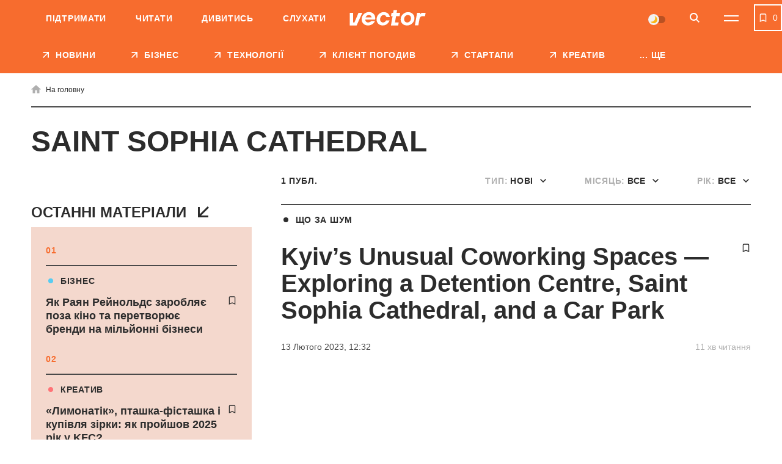

--- FILE ---
content_type: text/html; charset=UTF-8
request_url: https://vctr.media/ua/tag/saint-sophia-cathedral/
body_size: 19830
content:

<!DOCTYPE html>
<html lang="uk">
<head>
	<meta charset="UTF-8">
	<meta name="viewport" content="width=device-width, initial-scale=1.0, minimum-scale=1.0, maximum-scale=1.0, user-scalable=0">
	<link rel="icon" type="image/ico" href="https://vctr.media/wp-content/themes/vctr-two/img/favicon.ico">

            <!-- Google Tag Manager -->
        <script>(function(w,d,s,l,i){w[l]=w[l]||[];w[l].push({'gtm.start':
        new Date().getTime(),event:'gtm.js'});var f=d.getElementsByTagName(s)[0],
        j=d.createElement(s),dl=l!='dataLayer'?'&l='+l:'';j.async=true;j.src=
        'https://www.googletagmanager.com/gtm.js?id='+i+dl;f.parentNode.insertBefore(j,f);
        })(window,document,'script','dataLayer','GTM-NLGB8M9');</script>
        <!-- End Google Tag Manager -->
    
    <link rel="preload" href="https://vctr.media/wp-content/themes/vctr-two/fonts/Gramatika/Gramatika-Regular.ttf" as="font" type="font/ttf" crossorigin="anonymous">
    <link rel="preload" href="https://vctr.media/wp-content/themes/vctr-two/fonts/TTFirsNeue/TTFirsNeue-DemiBold.ttf" as="font" type="font/ttf" crossorigin="anonymous">
    <link rel="preload" href="https://vctr.media/wp-content/themes/vctr-two/fonts/TTFirsNeue/TTFirsNeue-Bold.ttf" as="font" type="font/ttf" crossorigin="anonymous">

    <meta name='robots' content='index, follow, max-image-preview:large, max-snippet:-1, max-video-preview:-1' />

	<!-- This site is optimized with the Yoast SEO plugin v23.5 - https://yoast.com/wordpress/plugins/seo/ -->
	<title>Saint Sophia Cathedral - новини та матеріли про Saint Sophia Cathedral | Vector</title>
	<meta name="description" content="Всі новини і матеріали по темі Saint Sophia Cathedral ➤ Ненудне медіа про бізнес та технології Vector" />
	<link rel="canonical" href="https://vctr.media/ua/tag/saint-sophia-cathedral/" />
	<meta property="og:type" content="article" />
	<meta property="og:title" content="Saint Sophia Cathedral - новини та матеріли про Saint Sophia Cathedral" />
	<meta property="og:description" content="Всі новини і матеріали по темі Saint Sophia Cathedral ➤ Ненудне медіа про бізнес та технології Vector" />
	<meta property="og:url" content="https://vctr.media/ua/tag/saint-sophia-cathedral/" />
	<meta property="og:site_name" content="Vector" />
	<meta property="og:image" content="https://vctr.media/wp-content/uploads/2021/08/logo-orange.jpg" />
	<meta property="og:image:width" content="1280" />
	<meta property="og:image:height" content="790" />
	<meta property="og:image:type" content="image/jpeg" />
	<meta name="twitter:card" content="summary_large_image" />
	<!-- / Yoast SEO plugin. -->


<link rel='dns-prefetch' href='//cdnjs.cloudflare.com' />
<link rel="alternate" type="application/rss+xml" title="Vector &raquo; стрічка" href="https://vctr.media/ua/feed/" />
<link rel="alternate" type="application/rss+xml" title="Vector &raquo; Saint Sophia Cathedral Канал теґу" href="https://vctr.media/ua/tag/saint-sophia-cathedral/feed/" />
<script type="text/javascript">
/* <![CDATA[ */
window._wpemojiSettings = {"baseUrl":"https:\/\/s.w.org\/images\/core\/emoji\/14.0.0\/72x72\/","ext":".png","svgUrl":"https:\/\/s.w.org\/images\/core\/emoji\/14.0.0\/svg\/","svgExt":".svg","source":{"concatemoji":"https:\/\/vctr.media\/wp-includes\/js\/wp-emoji-release.min.js?ver=6.4.7"}};
/*! This file is auto-generated */
!function(i,n){var o,s,e;function c(e){try{var t={supportTests:e,timestamp:(new Date).valueOf()};sessionStorage.setItem(o,JSON.stringify(t))}catch(e){}}function p(e,t,n){e.clearRect(0,0,e.canvas.width,e.canvas.height),e.fillText(t,0,0);var t=new Uint32Array(e.getImageData(0,0,e.canvas.width,e.canvas.height).data),r=(e.clearRect(0,0,e.canvas.width,e.canvas.height),e.fillText(n,0,0),new Uint32Array(e.getImageData(0,0,e.canvas.width,e.canvas.height).data));return t.every(function(e,t){return e===r[t]})}function u(e,t,n){switch(t){case"flag":return n(e,"\ud83c\udff3\ufe0f\u200d\u26a7\ufe0f","\ud83c\udff3\ufe0f\u200b\u26a7\ufe0f")?!1:!n(e,"\ud83c\uddfa\ud83c\uddf3","\ud83c\uddfa\u200b\ud83c\uddf3")&&!n(e,"\ud83c\udff4\udb40\udc67\udb40\udc62\udb40\udc65\udb40\udc6e\udb40\udc67\udb40\udc7f","\ud83c\udff4\u200b\udb40\udc67\u200b\udb40\udc62\u200b\udb40\udc65\u200b\udb40\udc6e\u200b\udb40\udc67\u200b\udb40\udc7f");case"emoji":return!n(e,"\ud83e\udef1\ud83c\udffb\u200d\ud83e\udef2\ud83c\udfff","\ud83e\udef1\ud83c\udffb\u200b\ud83e\udef2\ud83c\udfff")}return!1}function f(e,t,n){var r="undefined"!=typeof WorkerGlobalScope&&self instanceof WorkerGlobalScope?new OffscreenCanvas(300,150):i.createElement("canvas"),a=r.getContext("2d",{willReadFrequently:!0}),o=(a.textBaseline="top",a.font="600 32px Arial",{});return e.forEach(function(e){o[e]=t(a,e,n)}),o}function t(e){var t=i.createElement("script");t.src=e,t.defer=!0,i.head.appendChild(t)}"undefined"!=typeof Promise&&(o="wpEmojiSettingsSupports",s=["flag","emoji"],n.supports={everything:!0,everythingExceptFlag:!0},e=new Promise(function(e){i.addEventListener("DOMContentLoaded",e,{once:!0})}),new Promise(function(t){var n=function(){try{var e=JSON.parse(sessionStorage.getItem(o));if("object"==typeof e&&"number"==typeof e.timestamp&&(new Date).valueOf()<e.timestamp+604800&&"object"==typeof e.supportTests)return e.supportTests}catch(e){}return null}();if(!n){if("undefined"!=typeof Worker&&"undefined"!=typeof OffscreenCanvas&&"undefined"!=typeof URL&&URL.createObjectURL&&"undefined"!=typeof Blob)try{var e="postMessage("+f.toString()+"("+[JSON.stringify(s),u.toString(),p.toString()].join(",")+"));",r=new Blob([e],{type:"text/javascript"}),a=new Worker(URL.createObjectURL(r),{name:"wpTestEmojiSupports"});return void(a.onmessage=function(e){c(n=e.data),a.terminate(),t(n)})}catch(e){}c(n=f(s,u,p))}t(n)}).then(function(e){for(var t in e)n.supports[t]=e[t],n.supports.everything=n.supports.everything&&n.supports[t],"flag"!==t&&(n.supports.everythingExceptFlag=n.supports.everythingExceptFlag&&n.supports[t]);n.supports.everythingExceptFlag=n.supports.everythingExceptFlag&&!n.supports.flag,n.DOMReady=!1,n.readyCallback=function(){n.DOMReady=!0}}).then(function(){return e}).then(function(){var e;n.supports.everything||(n.readyCallback(),(e=n.source||{}).concatemoji?t(e.concatemoji):e.wpemoji&&e.twemoji&&(t(e.twemoji),t(e.wpemoji)))}))}((window,document),window._wpemojiSettings);
/* ]]> */
</script>
<style id='wp-emoji-styles-inline-css' type='text/css'>

	img.wp-smiley, img.emoji {
		display: inline !important;
		border: none !important;
		box-shadow: none !important;
		height: 1em !important;
		width: 1em !important;
		margin: 0 0.07em !important;
		vertical-align: -0.1em !important;
		background: none !important;
		padding: 0 !important;
	}
</style>
<style id='classic-theme-styles-inline-css' type='text/css'>
/*! This file is auto-generated */
.wp-block-button__link{color:#fff;background-color:#32373c;border-radius:9999px;box-shadow:none;text-decoration:none;padding:calc(.667em + 2px) calc(1.333em + 2px);font-size:1.125em}.wp-block-file__button{background:#32373c;color:#fff;text-decoration:none}
</style>
<style id='global-styles-inline-css' type='text/css'>
body{--wp--preset--color--black: #000000;--wp--preset--color--cyan-bluish-gray: #abb8c3;--wp--preset--color--white: #ffffff;--wp--preset--color--pale-pink: #f78da7;--wp--preset--color--vivid-red: #cf2e2e;--wp--preset--color--luminous-vivid-orange: #ff6900;--wp--preset--color--luminous-vivid-amber: #fcb900;--wp--preset--color--light-green-cyan: #7bdcb5;--wp--preset--color--vivid-green-cyan: #00d084;--wp--preset--color--pale-cyan-blue: #8ed1fc;--wp--preset--color--vivid-cyan-blue: #0693e3;--wp--preset--color--vivid-purple: #9b51e0;--wp--preset--gradient--vivid-cyan-blue-to-vivid-purple: linear-gradient(135deg,rgba(6,147,227,1) 0%,rgb(155,81,224) 100%);--wp--preset--gradient--light-green-cyan-to-vivid-green-cyan: linear-gradient(135deg,rgb(122,220,180) 0%,rgb(0,208,130) 100%);--wp--preset--gradient--luminous-vivid-amber-to-luminous-vivid-orange: linear-gradient(135deg,rgba(252,185,0,1) 0%,rgba(255,105,0,1) 100%);--wp--preset--gradient--luminous-vivid-orange-to-vivid-red: linear-gradient(135deg,rgba(255,105,0,1) 0%,rgb(207,46,46) 100%);--wp--preset--gradient--very-light-gray-to-cyan-bluish-gray: linear-gradient(135deg,rgb(238,238,238) 0%,rgb(169,184,195) 100%);--wp--preset--gradient--cool-to-warm-spectrum: linear-gradient(135deg,rgb(74,234,220) 0%,rgb(151,120,209) 20%,rgb(207,42,186) 40%,rgb(238,44,130) 60%,rgb(251,105,98) 80%,rgb(254,248,76) 100%);--wp--preset--gradient--blush-light-purple: linear-gradient(135deg,rgb(255,206,236) 0%,rgb(152,150,240) 100%);--wp--preset--gradient--blush-bordeaux: linear-gradient(135deg,rgb(254,205,165) 0%,rgb(254,45,45) 50%,rgb(107,0,62) 100%);--wp--preset--gradient--luminous-dusk: linear-gradient(135deg,rgb(255,203,112) 0%,rgb(199,81,192) 50%,rgb(65,88,208) 100%);--wp--preset--gradient--pale-ocean: linear-gradient(135deg,rgb(255,245,203) 0%,rgb(182,227,212) 50%,rgb(51,167,181) 100%);--wp--preset--gradient--electric-grass: linear-gradient(135deg,rgb(202,248,128) 0%,rgb(113,206,126) 100%);--wp--preset--gradient--midnight: linear-gradient(135deg,rgb(2,3,129) 0%,rgb(40,116,252) 100%);--wp--preset--font-size--small: 13px;--wp--preset--font-size--medium: 20px;--wp--preset--font-size--large: 36px;--wp--preset--font-size--x-large: 42px;--wp--preset--spacing--20: 0.44rem;--wp--preset--spacing--30: 0.67rem;--wp--preset--spacing--40: 1rem;--wp--preset--spacing--50: 1.5rem;--wp--preset--spacing--60: 2.25rem;--wp--preset--spacing--70: 3.38rem;--wp--preset--spacing--80: 5.06rem;--wp--preset--shadow--natural: 6px 6px 9px rgba(0, 0, 0, 0.2);--wp--preset--shadow--deep: 12px 12px 50px rgba(0, 0, 0, 0.4);--wp--preset--shadow--sharp: 6px 6px 0px rgba(0, 0, 0, 0.2);--wp--preset--shadow--outlined: 6px 6px 0px -3px rgba(255, 255, 255, 1), 6px 6px rgba(0, 0, 0, 1);--wp--preset--shadow--crisp: 6px 6px 0px rgba(0, 0, 0, 1);}:where(.is-layout-flex){gap: 0.5em;}:where(.is-layout-grid){gap: 0.5em;}body .is-layout-flow > .alignleft{float: left;margin-inline-start: 0;margin-inline-end: 2em;}body .is-layout-flow > .alignright{float: right;margin-inline-start: 2em;margin-inline-end: 0;}body .is-layout-flow > .aligncenter{margin-left: auto !important;margin-right: auto !important;}body .is-layout-constrained > .alignleft{float: left;margin-inline-start: 0;margin-inline-end: 2em;}body .is-layout-constrained > .alignright{float: right;margin-inline-start: 2em;margin-inline-end: 0;}body .is-layout-constrained > .aligncenter{margin-left: auto !important;margin-right: auto !important;}body .is-layout-constrained > :where(:not(.alignleft):not(.alignright):not(.alignfull)){max-width: var(--wp--style--global--content-size);margin-left: auto !important;margin-right: auto !important;}body .is-layout-constrained > .alignwide{max-width: var(--wp--style--global--wide-size);}body .is-layout-flex{display: flex;}body .is-layout-flex{flex-wrap: wrap;align-items: center;}body .is-layout-flex > *{margin: 0;}body .is-layout-grid{display: grid;}body .is-layout-grid > *{margin: 0;}:where(.wp-block-columns.is-layout-flex){gap: 2em;}:where(.wp-block-columns.is-layout-grid){gap: 2em;}:where(.wp-block-post-template.is-layout-flex){gap: 1.25em;}:where(.wp-block-post-template.is-layout-grid){gap: 1.25em;}.has-black-color{color: var(--wp--preset--color--black) !important;}.has-cyan-bluish-gray-color{color: var(--wp--preset--color--cyan-bluish-gray) !important;}.has-white-color{color: var(--wp--preset--color--white) !important;}.has-pale-pink-color{color: var(--wp--preset--color--pale-pink) !important;}.has-vivid-red-color{color: var(--wp--preset--color--vivid-red) !important;}.has-luminous-vivid-orange-color{color: var(--wp--preset--color--luminous-vivid-orange) !important;}.has-luminous-vivid-amber-color{color: var(--wp--preset--color--luminous-vivid-amber) !important;}.has-light-green-cyan-color{color: var(--wp--preset--color--light-green-cyan) !important;}.has-vivid-green-cyan-color{color: var(--wp--preset--color--vivid-green-cyan) !important;}.has-pale-cyan-blue-color{color: var(--wp--preset--color--pale-cyan-blue) !important;}.has-vivid-cyan-blue-color{color: var(--wp--preset--color--vivid-cyan-blue) !important;}.has-vivid-purple-color{color: var(--wp--preset--color--vivid-purple) !important;}.has-black-background-color{background-color: var(--wp--preset--color--black) !important;}.has-cyan-bluish-gray-background-color{background-color: var(--wp--preset--color--cyan-bluish-gray) !important;}.has-white-background-color{background-color: var(--wp--preset--color--white) !important;}.has-pale-pink-background-color{background-color: var(--wp--preset--color--pale-pink) !important;}.has-vivid-red-background-color{background-color: var(--wp--preset--color--vivid-red) !important;}.has-luminous-vivid-orange-background-color{background-color: var(--wp--preset--color--luminous-vivid-orange) !important;}.has-luminous-vivid-amber-background-color{background-color: var(--wp--preset--color--luminous-vivid-amber) !important;}.has-light-green-cyan-background-color{background-color: var(--wp--preset--color--light-green-cyan) !important;}.has-vivid-green-cyan-background-color{background-color: var(--wp--preset--color--vivid-green-cyan) !important;}.has-pale-cyan-blue-background-color{background-color: var(--wp--preset--color--pale-cyan-blue) !important;}.has-vivid-cyan-blue-background-color{background-color: var(--wp--preset--color--vivid-cyan-blue) !important;}.has-vivid-purple-background-color{background-color: var(--wp--preset--color--vivid-purple) !important;}.has-black-border-color{border-color: var(--wp--preset--color--black) !important;}.has-cyan-bluish-gray-border-color{border-color: var(--wp--preset--color--cyan-bluish-gray) !important;}.has-white-border-color{border-color: var(--wp--preset--color--white) !important;}.has-pale-pink-border-color{border-color: var(--wp--preset--color--pale-pink) !important;}.has-vivid-red-border-color{border-color: var(--wp--preset--color--vivid-red) !important;}.has-luminous-vivid-orange-border-color{border-color: var(--wp--preset--color--luminous-vivid-orange) !important;}.has-luminous-vivid-amber-border-color{border-color: var(--wp--preset--color--luminous-vivid-amber) !important;}.has-light-green-cyan-border-color{border-color: var(--wp--preset--color--light-green-cyan) !important;}.has-vivid-green-cyan-border-color{border-color: var(--wp--preset--color--vivid-green-cyan) !important;}.has-pale-cyan-blue-border-color{border-color: var(--wp--preset--color--pale-cyan-blue) !important;}.has-vivid-cyan-blue-border-color{border-color: var(--wp--preset--color--vivid-cyan-blue) !important;}.has-vivid-purple-border-color{border-color: var(--wp--preset--color--vivid-purple) !important;}.has-vivid-cyan-blue-to-vivid-purple-gradient-background{background: var(--wp--preset--gradient--vivid-cyan-blue-to-vivid-purple) !important;}.has-light-green-cyan-to-vivid-green-cyan-gradient-background{background: var(--wp--preset--gradient--light-green-cyan-to-vivid-green-cyan) !important;}.has-luminous-vivid-amber-to-luminous-vivid-orange-gradient-background{background: var(--wp--preset--gradient--luminous-vivid-amber-to-luminous-vivid-orange) !important;}.has-luminous-vivid-orange-to-vivid-red-gradient-background{background: var(--wp--preset--gradient--luminous-vivid-orange-to-vivid-red) !important;}.has-very-light-gray-to-cyan-bluish-gray-gradient-background{background: var(--wp--preset--gradient--very-light-gray-to-cyan-bluish-gray) !important;}.has-cool-to-warm-spectrum-gradient-background{background: var(--wp--preset--gradient--cool-to-warm-spectrum) !important;}.has-blush-light-purple-gradient-background{background: var(--wp--preset--gradient--blush-light-purple) !important;}.has-blush-bordeaux-gradient-background{background: var(--wp--preset--gradient--blush-bordeaux) !important;}.has-luminous-dusk-gradient-background{background: var(--wp--preset--gradient--luminous-dusk) !important;}.has-pale-ocean-gradient-background{background: var(--wp--preset--gradient--pale-ocean) !important;}.has-electric-grass-gradient-background{background: var(--wp--preset--gradient--electric-grass) !important;}.has-midnight-gradient-background{background: var(--wp--preset--gradient--midnight) !important;}.has-small-font-size{font-size: var(--wp--preset--font-size--small) !important;}.has-medium-font-size{font-size: var(--wp--preset--font-size--medium) !important;}.has-large-font-size{font-size: var(--wp--preset--font-size--large) !important;}.has-x-large-font-size{font-size: var(--wp--preset--font-size--x-large) !important;}
.wp-block-navigation a:where(:not(.wp-element-button)){color: inherit;}
:where(.wp-block-post-template.is-layout-flex){gap: 1.25em;}:where(.wp-block-post-template.is-layout-grid){gap: 1.25em;}
:where(.wp-block-columns.is-layout-flex){gap: 2em;}:where(.wp-block-columns.is-layout-grid){gap: 2em;}
.wp-block-pullquote{font-size: 1.5em;line-height: 1.6;}
</style>
<link rel='stylesheet' id='style-css' href='https://vctr.media/wp-content/themes/vctr-two/dist/css/style.css?ver=1766577841' type='text/css' media='all' />
<link rel='stylesheet' id='ai-player-style-css' href='https://vctr.media/wp-content/mu-plugins/ai-player/dist/css/style.css?ver=1758184698' type='text/css' media='all' />
<link rel='stylesheet' id='font-Fixel_Text-css' href='https://vctr.media/wp-content/themes/vctr-two/fonts/FixelText/stylesheet.css' type='text/css' media='all' />
<!--n2css--><!--n2js--><script type="text/javascript" id="theme-redirects-js-extra">
/* <![CDATA[ */
var redirect_settings = {"redirect_url":"https:\/\/vctr.media\/ua\/tag\/saint-sophia-cathedral\/","current_lang":"ua","array_languages":{"ru":{"id":1196,"order":0,"slug":"ru","locale":"ru","name":"\u0420\u0443\u0441\u0441\u043a\u0438\u0439","url":"https:\/\/vctr.media\/","flag":"https:\/\/vctr.media\/wp-content\/plugins\/polylang-pro\/vendor\/wpsyntex\/polylang\/flags\/ru.png","current_lang":false,"no_translation":true,"classes":["lang-item","lang-item-1196","lang-item-ru","no-translation","lang-item-first"],"link_classes":[]},"ua":{"id":1199,"order":0,"slug":"ua","locale":"uk","name":"\u0423\u043a\u0440\u0430\u0457\u043d\u0441\u044c\u043a\u0430","url":"https:\/\/vctr.media\/ua\/tag\/saint-sophia-cathedral\/","flag":"https:\/\/vctr.media\/wp-content\/plugins\/polylang-pro\/vendor\/wpsyntex\/polylang\/flags\/ua.png","current_lang":true,"no_translation":false,"classes":["lang-item","lang-item-1199","lang-item-ua","current-lang"],"link_classes":[]},"en":{"id":40380,"order":2,"slug":"en","locale":"en-GB","name":"English","url":"https:\/\/vctr.media\/en\/","flag":"https:\/\/vctr.media\/wp-content\/plugins\/polylang-pro\/vendor\/wpsyntex\/polylang\/flags\/gb.png","current_lang":false,"no_translation":true,"classes":["lang-item","lang-item-40380","lang-item-en","no-translation"],"link_classes":[]}}};
/* ]]> */
</script>
<script type="text/javascript" src="https://vctr.media/wp-content/themes/vctr-two/dist/js/redirect.js?ver=1766577841" id="theme-redirects-js"></script>
<link rel="https://api.w.org/" href="https://vctr.media/wp-json/" /><link rel="alternate" type="application/json" href="https://vctr.media/wp-json/wp/v2/tags/30659" /><link rel="EditURI" type="application/rsd+xml" title="RSD" href="https://vctr.media/xmlrpc.php?rsd" />
<meta name="generator" content="WordPress 6.4.7" />
<script>document.createElement( "picture" );if(!window.HTMLPictureElement && document.addEventListener) {window.addEventListener("DOMContentLoaded", function() {var s = document.createElement("script");s.src = "https://vctr.media/wp-content/plugins/webp-express/js/picturefill.min.js";document.body.appendChild(s);});}</script>
		<script>
		(function(h,o,t,j,a,r){
			h.hj=h.hj||function(){(h.hj.q=h.hj.q||[]).push(arguments)};
			h._hjSettings={hjid:2592532,hjsv:5};
			a=o.getElementsByTagName('head')[0];
			r=o.createElement('script');r.async=1;
			r.src=t+h._hjSettings.hjid+j+h._hjSettings.hjsv;
			a.appendChild(r);
		})(window,document,'//static.hotjar.com/c/hotjar-','.js?sv=');
		</script>
		<script type="text/javascript">
(function(c,l,a,r,i,t,y){
c[a]=c[a]||function(){(c[a].q=c[a].q||[]).push(arguments)};
t=l.createElement(r);t.async=1;t.src="https://www.clarity.ms/tag/"+i;
y=l.getElementsByTagName(r)[0];y.parentNode.insertBefore(t,y);
})(window, document, "clarity", "script", "m4n9g2n8tu");
</script><meta property="og:locale" content="uk-UA" />
<link rel="amphtml" href="https://vctr.media/ua/kyivs-unusual-coworking-spaces-exploring-a-detention-centre-saint-sophia-cathedral-and-a-car-park-172410/amp/" />
<link rel="preload" as="image" href="https://vctr.media/wp-content/webp-express/webp-images/uploads/2023/02/vctr.media-1675269813-789x413.png.webp"><link rel="icon" href="https://vctr.media/wp-content/uploads/2022/02/vctr.media-1645112627-32x32.png" sizes="32x32" />
<link rel="icon" href="https://vctr.media/wp-content/uploads/2022/02/vctr.media-1645112627-192x192.png" sizes="192x192" />
<link rel="apple-touch-icon" href="https://vctr.media/wp-content/uploads/2022/02/vctr.media-1645112627-180x180.png" />
<meta name="msapplication-TileImage" content="https://vctr.media/wp-content/uploads/2022/02/vctr.media-1645112627-270x270.png" />
<script type="application/ld+json">
{
  "@context": "https://schema.org",
  "@type": "NewsMediaOrganization",
  "name": "Vector",
  "url": "https://vctr.media/ua",
  "logo": "",
  "sameAs": [
    "https://www.facebook.com/vctr.group/",
    "https://www.instagram.com/vctr.media/",
    "https://www.youtube.com/channel/UC8q_A0kMmEdK67J_cWeCkpw"
  ]
}
</script>









            <meta name="Googlebot-News" content="noindex, nofollow">
        
    <!-- AdSense -->
    <script async src="https://pagead2.googlesyndication.com/pagead/js/adsbygoogle.js?client=ca-pub-2839574499922997"
     crossorigin="anonymous"></script>
     
    <!-- SendPulse push -->
    <script charset="UTF-8" src="//web.webpushs.com/js/push/9b10d2fef01534a5915b3fae87b9f3a0_1.js" async></script>

    <style>
        #body .fancybox__container {
            --fancybox-bg: rgba(0, 0, 0, .5);
        }
    </style>
</head>

<body id="body" spv-url="https://vctr.media/ua/tag/saint-sophia-cathedral/" spv-index="1" class=" ">
                
    
            <!-- Google Tag Manager (noscript) -->
        <noscript><iframe src="https://www.googletagmanager.com/ns.html?id=GTM-NLGB8M9"
        height="0" width="0" style="display:none;visibility:hidden"></iframe></noscript>
        <!-- End Google Tag Manager (noscript) -->
    
    <div class="header_banner" id="header_banner">
        <div class='banner-container'>
        <div data-banner='{"size":"320x100","location":"header-mobile","class":"show-mobile"}' style='height: 100px; width: 100%;' class='show-mobile banner-prepare js-banner-show'></div>
    </div>    </div>
	<header class="header pt__header" id="header">
		<div class="header-top">
			<div class="wrap">
                <nav class="main-menu"><ul id="menu-pre-header-ua" class="main-menu-list"><li id="menu-item-136170" class="menu-item menu-item-type-post_type menu-item-object-post menu-item-136170"><a href="https://vctr.media/ua/support-vector-135759/">Підтримати</a></li>
<li id="menu-item-86635" class="menu-item menu-item-type-custom menu-item-object-custom menu-item-86635"><a href="/ua/">Читати</a></li>
<li id="menu-item-86637" class="menu-item menu-item-type-custom menu-item-object-custom menu-item-86637"><a href="https://www.youtube.com/channel/UC8q_A0kMmEdK67J_cWeCkpw">Дивитись</a></li>
<li id="menu-item-157183" class="menu-item menu-item-type-custom menu-item-object-custom menu-item-157183"><a href="https://vctr.media/ua/podcast/">Слухати</a></li>
</ul></nav>				<div class="header-top-container">
					<a href="https://vctr.media/ua/" class="logo">
                        
                        <img width="125" height="40" src="https://vctr.media/wp-content/themes/vctr-two/img/logo.svg" alt="Vector" class="logo-dark">

                        <img width="125" height="40" src="https://vctr.media/wp-content/themes/vctr-two/img/logo-dark.svg" alt="Vector" class="logo-light">
					</a>
					<div class="header-top-right-side">
                        <div class="theme-switch">
    <label>
        <input class="js-theme-switcher" type="checkbox" name="night-switcher[]" checked>
        <span class="switch-pointer">
            <span class="pointer"></span>
        </span>
    </label>
</div>						<button aria-label="Search" class="btn-icon btn-search" id="btn-search" type="button">
							<svg class="icon">
								<use xlink:href="https://vctr.media/wp-content/themes/vctr-two/img/icons/svgmap.svg#search" />
							</svg>
						</button>
                                                    <div class="lang-menu-container">
                                                            </div>
                        						<button aria-label="Menu" class="btn-menu" id="btn-menu" type="button">
							<span class="icon-line"></span>
							<span class="icon-line"></span>
						</button>
					</div>
				</div>
				
			</div>
		</div>
		<div class="header-search">	
			<div class="wrap">
				<form id="site-search" class="form-search" method="get" action="https://vctr.media/ua/">
					<button class="btn-form-search" type="submit">
						<svg class="icon">
							<use xlink:href="https://vctr.media/wp-content/themes/vctr-two/img/icons/svgmap.svg#search" />
						</svg>
					</button>
					<label class="label-search">
						<input id="site-search-input" required minlength="2" name="s" type="search" value="" placeholder="Що ви шукаєте?">
					</label>
				</form>
			</div>
		</div>
		<nav class="header-menu-dropdown">
			<div class="wrap">
				<div class="menu-row-container">
                    <ul id="menu-categories-ua" class="menu-row"><li id="menu-item-86671" class="menu-item menu-item-type-post_type menu-item-object-page menu-item-86671"><a href="https://vctr.media/ua/about/">Про нас</a></li>
<li id="menu-item-93255" class="menu-item menu-item-type-post_type menu-item-object-page menu-item-93255"><a href="https://vctr.media/ua/editorial-policy/">Редполітика</a></li>
<li id="menu-item-205712" class="menu-item menu-item-type-custom menu-item-object-custom menu-item-205712"><a href="https://vctr.media/ua/reklamodavczyam/">Рекламодавцям</a></li>
</ul>                    <div class="theme-switch">
    <label>
        <input class="js-theme-switcher" type="checkbox" name="night-switcher[]" checked>
        <span class="switch-pointer">
            <span class="pointer"></span>
        </span>
    </label>
</div>				</div>
				<div class="menu-space">
                    <ul id="menu-main-menu-ua" class="large-menu"><li id="menu-item-135577" class="menu-item menu-item-type-taxonomy menu-item-object-category menu-item-135577"><a href="https://vctr.media/ua/category/news/"class="red-hover ">НОВИНИ</a></li>
<li id="menu-item-86627" class="menu-item menu-item-type-taxonomy menu-item-object-category menu-item-86627"><a href="https://vctr.media/ua/category/business/"class="sky-hover ">БІЗНЕС</a></li>
<li id="menu-item-86632" class="menu-item menu-item-type-taxonomy menu-item-object-category menu-item-86632"><a href="https://vctr.media/ua/category/tech/"class="purple-hover ">ТЕХНОЛОГІЇ</a></li>
<li id="menu-item-310617" class="menu-item menu-item-type-taxonomy menu-item-object-category menu-item-310617"><a href="https://vctr.media/ua/category/kliient-pohodyv/"class="">Клієнт погодив</a></li>
<li id="menu-item-86631" class="menu-item menu-item-type-taxonomy menu-item-object-category menu-item-86631"><a href="https://vctr.media/ua/category/startups/"class="green-hover ">СТАРТАПИ</a></li>
<li id="menu-item-86634" class="menu-item menu-item-type-taxonomy menu-item-object-category menu-item-86634"><a href="https://vctr.media/ua/category/creative/"class="coral-hover ">КРЕАТИВ</a></li>
<li id="menu-item-147389" class="menu-item menu-item-type-taxonomy menu-item-object-category menu-item-147389"><a href="https://vctr.media/ua/category/specials/"class="">СПЕЦПРОЄКТИ</a></li>
<li id="menu-item-187510" class="menu-item menu-item-type-custom menu-item-object-custom menu-item-187510"><a href="https://vctr.media/ua/podcast/"class="">ПОДКАСТИ</a></li>
<li id="menu-item-205716" class="menu-item menu-item-type-custom menu-item-object-custom menu-item-205716"><a href="https://vctr.media/ua/reklamodavczyam/"class="">Рекламодавцям</a></li>
<li id="menu-item-142576" class="menu-item menu-item-type-post_type menu-item-object-page menu-item-142576"><a href="https://vctr.media/ua/about/"class="">Про нас</a></li>
</ul><div class="secondary-menu secondary-menu-double"><ul id="menu-rubriki-ua" class="secondary-menu-col mobile-double"><li id="menu-item-134387" class="menu-item menu-item-type-taxonomy menu-item-object-category menu-item-134387"><a href="https://vctr.media/ua/category/liveyourbest/">Як жити</a></li>
<li id="menu-item-121881" class="menu-item menu-item-type-taxonomy menu-item-object-category menu-item-121881"><a href="https://vctr.media/ua/category/guides/">Як це зробити</a></li>
<li id="menu-item-121880" class="menu-item menu-item-type-taxonomy menu-item-object-category menu-item-121880"><a href="https://vctr.media/ua/category/howitworks/">Як вони працюють</a></li>
<li id="menu-item-121882" class="menu-item menu-item-type-taxonomy menu-item-object-category menu-item-121882"><a href="https://vctr.media/ua/category/explainer/">Як це працює</a></li>
<li id="menu-item-187500" class="menu-item menu-item-type-taxonomy menu-item-object-category menu-item-187500"><a href="https://vctr.media/ua/category/profile/">Як ви думаєте</a></li>
<li id="menu-item-121875" class="menu-item menu-item-type-taxonomy menu-item-object-category menu-item-121875"><a href="https://vctr.media/ua/category/experience/">Досвід і думки</a></li>
<li id="menu-item-121876" class="menu-item menu-item-type-taxonomy menu-item-object-category menu-item-121876"><a href="https://vctr.media/ua/category/whoisit/">Хто ці люди</a></li>
<li id="menu-item-121878" class="menu-item menu-item-type-taxonomy menu-item-object-category menu-item-121878"><a href="https://vctr.media/ua/category/fuss/">Що за шум</a></li>
<li id="menu-item-135768" class="menu-item menu-item-type-custom menu-item-object-custom menu-item-135768"><a href="https://vctr.media/ua/support-vector-135759/">Підтримайте Vector</a></li>
</ul></div>					

                    <div class="lang-social">
                        <ul id="lang-menu" class="languages lang-menu-mobile"><li><a class="active languages__item languages__item--current">ua</a></li></ul>
                        <div class="social-menu-block">
                            <div class="author_info">
                                <span class="h3">Ми <br/> в соцмережах</span>
                                <ul class="social-menu">
                                                                                    <li>
                                                    <a href="https://www.facebook.com/vctr.group/" target="_blank">
                                                        <svg class="icon">
                                                            <use xlink:href="https://vctr.media/wp-content/themes/vctr-two/img/icons/svgmap.svg#facebook" />
                                                        </svg>
                                                    </a>
                                                </li>
                                                                                            <li>
                                                    <a href="https://t.me/+gytnN6melGIwYzAy" target="_blank">
                                                        <svg class="icon">
                                                            <use xlink:href="https://vctr.media/wp-content/themes/vctr-two/img/icons/svgmap.svg#telegram" />
                                                        </svg>
                                                    </a>
                                                </li>
                                                                                            <li>
                                                    <a href="https://www.instagram.com/vctr.media/" target="_blank">
                                                        <svg class="icon">
                                                            <use xlink:href="https://vctr.media/wp-content/themes/vctr-two/img/icons/svgmap.svg#instagram" />
                                                        </svg>
                                                    </a>
                                                </li>
                                                                                            <li>
                                                    <a href="https://www.youtube.com/channel/UC8q_A0kMmEdK67J_cWeCkpw" target="_blank">
                                                        <svg class="icon">
                                                            <use xlink:href="https://vctr.media/wp-content/themes/vctr-two/img/icons/svgmap.svg#youtube" />
                                                        </svg>
                                                    </a>
                                                </li>
                                                                                            <li>
                                                    <a href="https://www.threads.com/@vctr.media" target="_blank">
                                                        <svg class="icon">
                                                            <use xlink:href="https://vctr.media/wp-content/themes/vctr-two/img/icons/svgmap.svg#threads" />
                                                        </svg>
                                                    </a>
                                                </li>
                                                                                            <li>
                                                    <a href="https://vctr.media/wp-content/uploads/rss.xml" target="_blank">
                                                        <svg class="icon">
                                                            <use xlink:href="https://vctr.media/wp-content/themes/vctr-two/img/icons/svgmap.svg#rss" />
                                                        </svg>
                                                    </a>
                                                </li>
                                                                            </ul>
                            </div>
                        </div>
                    </div>


				</div>
			</div>
		</nav>
		<div class="header-bottom">
            <div class="wrap"><ul id="menu-main-menu-ua-1" class="menu-category"><li class="menu-item menu-item-type-taxonomy menu-item-object-category menu-item-135577"><a href="https://vctr.media/ua/category/news/"class=""><svg class="icon"><use xlink:href="https://vctr.media/wp-content/themes/vctr-two/img/icons/svgmap.svg#arrow-up" />
                        </svg><span class="small-title">НОВИНИ</span></a></li>
<li class="menu-item menu-item-type-taxonomy menu-item-object-category menu-item-86627"><a href="https://vctr.media/ua/category/business/"class=""><svg class="icon"><use xlink:href="https://vctr.media/wp-content/themes/vctr-two/img/icons/svgmap.svg#arrow-up" />
                        </svg><span class="small-title">БІЗНЕС</span></a></li>
<li class="menu-item menu-item-type-taxonomy menu-item-object-category menu-item-86632"><a href="https://vctr.media/ua/category/tech/"class=""><svg class="icon"><use xlink:href="https://vctr.media/wp-content/themes/vctr-two/img/icons/svgmap.svg#arrow-up" />
                        </svg><span class="small-title">ТЕХНОЛОГІЇ</span></a></li>
<li class="menu-item menu-item-type-taxonomy menu-item-object-category menu-item-310617"><a href="https://vctr.media/ua/category/kliient-pohodyv/"class=""><svg class="icon"><use xlink:href="https://vctr.media/wp-content/themes/vctr-two/img/icons/svgmap.svg#arrow-up" />
                        </svg><span class="small-title">Клієнт погодив</span></a></li>
<li class="menu-item menu-item-type-taxonomy menu-item-object-category menu-item-86631"><a href="https://vctr.media/ua/category/startups/"class=""><svg class="icon"><use xlink:href="https://vctr.media/wp-content/themes/vctr-two/img/icons/svgmap.svg#arrow-up" />
                        </svg><span class="small-title">СТАРТАПИ</span></a></li>
<li class="menu-item menu-item-type-taxonomy menu-item-object-category menu-item-86634"><a href="https://vctr.media/ua/category/creative/"class=""><svg class="icon"><use xlink:href="https://vctr.media/wp-content/themes/vctr-two/img/icons/svgmap.svg#arrow-up" />
                        </svg><span class="small-title">КРЕАТИВ</span></a></li>
<li class="menu-item menu-item-type-taxonomy menu-item-object-category menu-item-147389"><a href="https://vctr.media/ua/category/specials/"class=""><svg class="icon"><use xlink:href="https://vctr.media/wp-content/themes/vctr-two/img/icons/svgmap.svg#arrow-up" />
                        </svg><span class="small-title">СПЕЦПРОЄКТИ</span></a></li>
<li class="menu-item menu-item-type-custom menu-item-object-custom menu-item-187510"><a href="https://vctr.media/ua/podcast/"class=""><svg class="icon"><use xlink:href="https://vctr.media/wp-content/themes/vctr-two/img/icons/svgmap.svg#arrow-up" />
                        </svg><span class="small-title">ПОДКАСТИ</span></a></li>
<li class="menu-item menu-item-type-custom menu-item-object-custom menu-item-205716"><a href="https://vctr.media/ua/reklamodavczyam/"class=""><svg class="icon"><use xlink:href="https://vctr.media/wp-content/themes/vctr-two/img/icons/svgmap.svg#arrow-up" />
                        </svg><span class="small-title">Рекламодавцям</span></a></li>
<li class="menu-item menu-item-type-post_type menu-item-object-page menu-item-142576"><a href="https://vctr.media/ua/about/"class=""><svg class="icon"><use xlink:href="https://vctr.media/wp-content/themes/vctr-two/img/icons/svgmap.svg#arrow-up" />
                        </svg><span class="small-title">Про нас</span></a></li>
</ul></div>		</div>

        <div class="onboarding-pseudo bookmarks-control" id="bookmarks-control">
            <!-- can have class .bookmarks-empty, while .text has 0 -->
            <button aria-label="Bookmark" type="button" class="btn-bookmark-main" id="btn-bookmarks-amount">
                <svg class="icon">
                    <use xlink:href="https://vctr.media/wp-content/themes/vctr-two/img/icons/svgmap.svg#bookmark" />
                </svg>
                <span class="text" id="count-bookmarks-outer"></span>
            </button>
            <div class="bookmark-message hidden" id="bookmark-empty-message">
                <span class>
                    У вас ще немає збережених матеріалів                </span>
            </div>
            <div class="onboarding info-hover bookmark-onb">
                <div class="info-title">Збережені закладки</div>
                <div class="info-description">
                    <p>
                        Переглянути додані закладки можна тут.                    </p>
                    <div class="buttons">
                        <div class="next-onboarding btn-link btn-outline">Далі</div>
                        <div class="cancel-onboarding btn-link">Завершити</div>
                    </div>
                </div>
            </div>
        </div>
	</header>

    <input type="hidden" name="part-header-more__text" value="... Ще" readonly>

    <!-- <div class="header header-top-mobile">
        <div class="header-top">
			<div class="wrap">
                            </div>
        </div>
    </div> -->

	
    <div class="modal modal-bookmarks" id="modal-bookmarks">
    <div class="modal-dialog-block">
        <div class="modal-content modal-dialog">
            <button class="btn-close" type="button">
                <svg class="icon">
                    <use xlink:href="https://vctr.media/wp-content/themes/vctr-two/img/icons/svgmap.svg#close" />
                </svg>
            </button>
            <div class="modal-title">
                <svg class="icon">
                    <use xlink:href="https://vctr.media/wp-content/themes/vctr-two/img/icons/svgmap.svg#bookmark" />
                </svg>
                <span class="h3">
                    Закладки (<span id="count-bookmarks">3</span>)
                </span>
            </div>
            <span class="d-none load_text" id="load_bookmarks">Завантаження...</span>
            <div class="bookmarks-card-amount"><!-- JS contoller --></div>
            <div class="navigation-block">
                <button class="btn-arrow prev unactive" type="button">
                    <svg class="icon">
                        <use xlink:href="https://vctr.media/wp-content/themes/vctr-two/img/icons/svgmap.svg#arrow-side" />
                    </svg>
                </button>
                <div class="navigation-pages">
                    <span id="book_current_page" class="page-number">
                        <!-- JS contoller -->
                    </span>
                    <span class="page-separator">
                        /
                    </span>
                    <span id="book_max_page" class="page-number">
                        <!-- JS contoller -->
                    </span>
                </div>
                <button class="btn-arrow next" type="button">
                    <svg class="icon">
                        <use xlink:href="https://vctr.media/wp-content/themes/vctr-two/img/icons/svgmap.svg#arrow-side" />
                    </svg>
                </button>
            </div>
        </div>
    </div>
</div>

    
<main class="main" id="filter_more_posts">
        <section class="section-grid">
        <div class="wrap">
            <ul class="breadcrumbs"><li ><a href="https://vctr.media/ua/"><span>На головну</span></a></li></ul><!--<ul class="breadcrumbs">
    <li>
        <a href="/">
            На главную
        </a>
    </li>
    <li>
        <a href="/">
            Подкасты
        </a>
    </li>
    <li>
        <a href="/">
            Украина хочет вступить....
        </a>
    </li>
</ul>-->            <div class="title">
                <div class="row">
                    <div class="col-12 col-xl"> <!-- col-4 -->
                                                    <h1 class="h1 w-100">
                                Saint Sophia Cathedral                            </h1>
                                            </div>
                </div>
            </div>
        </div>
    </section>

    
    <section class="section-cards">
        <div class="wrap">
            <div class="row">
                <div class="col-offset-4 col-8 col-offset-xl-0 col-xl">
                    <div class="cards-info-row cards-info-row-filter" id="filters">
    <span class="small-title"><span id="count_in_filter_posts">1</span> публ.</span>
    <div class="dropdowns-row-mobile">
        <button type="button" class="btn-filter" id="btn-filter">
            <svg class="icon">
                <use xlink:href="https://vctr.media/wp-content/themes/vctr-two/img/icons/svgmap.svg#filter" />
            </svg>
        </button>
    </div>
    <div class="dropdowns-row dropdowns-row-desktop" id="posts_filter">
        <div class="dropdown" id="posts_type">
            <button type="button" class="dropdown-button" data-value="новые">
                <span class="dropdown-type">тип: </span>
                <span class="dropdown-value">нові</span>
            </button>
            <div class="dropdown-list">
                <!--<div class="dropdown-element" data-value="by_date">
                    ВСЕ                </div>-->
                <div class="dropdown-element choosed" data-value="by_date">
                    нові                </div>
                <div class="dropdown-element" data-value="by_popular">
                    популярні                </div>
            </div>
        </div>
        <div class="dropdown" id="posts_month">
            <button type="button" class="dropdown-button" data-value="все">
                <span class="dropdown-type">місяць: </span>
                <span class="dropdown-value">все</span>
            </button>
            <div class="dropdown-list">
                <div class="dropdown-element choosed" data-value="false">
                    ВСЕ                </div>
                <div class="dropdown-element" data-value="1">
                    січень                </div>
                <div class="dropdown-element" data-value="2">
                    лютий                </div>
                <div class="dropdown-element" data-value="3">
                    березень                </div>
                <div class="dropdown-element" data-value="4">
                    квітень                </div>
                <div class="dropdown-element" data-value="5">
                    травень                </div>
                <div class="dropdown-element" data-value="6">
                    червень                </div>
                <div class="dropdown-element" data-value="7">
                    липень                </div>
                <div class="dropdown-element" data-value="8">
                    серпень                </div>
                <div class="dropdown-element" data-value="9">
                    вересень                </div>
                <div class="dropdown-element" data-value="10">
                    жовтень                </div>
                <div class="dropdown-element" data-value="11">
                    листопад                </div>
                <div class="dropdown-element" data-value="12">
                    грудень                </div>
            </div>
        </div>
        <div class="dropdown" id="posts_year">
            <button type="button" class="dropdown-button" data-value="false">
                <span class="dropdown-type">рік: </span>
                <span class="dropdown-value">все</span>
            </button>
            <div class="dropdown-list">
                <div class="dropdown-element choosed" data-value="false">
                    ВСЕ                </div>
                                        <div class="dropdown-element" data-value="2024">
                            2024                        </div>
                                            <div class="dropdown-element" data-value="2025">
                            2025                        </div>
                                            <div class="dropdown-element" data-value="2026">
                            2026                        </div>
                                </div>
        </div>
    </div>
</div>
<span class="d-none load-text-style" id="load_filter_posts">Завантаження...</span>                </div>
            </div>
            <div class="row">
                <div class="col-4 col-xl order-sm-2">
                    <div class='banner-container'>
        <div data-banner='{"size":"300x600","location":"sidebar-post","class":"hide-mobile"}' style='height: 600px; width: 100%;' class='hide-mobile banner-prepare js-banner-show'></div>
    </div>
            <div class="aside-main">
                <aside class="aside">
                    <span class="aside-title h3">
                        Останні матеріали
                    </span>
                    <div class="aside-block"><div class='aside-item'>
                                <span class='aside-item-number'>01</span>
                                
                                <a href='https://vctr.media/ua/category/business/' class='category sky'>
                                    БІЗНЕС
                                </a>
                                
                                <div class='aside-item-row'>
                                    <div class='aside-item-title h4'>
                                        <a class='pupular_title' data-parameters='{"url":"https:\/\/vctr.media\/ua\/yak-rayan-rejnolds-zaroblyaye-poza-kino-ta-peretvoryuye-brendi-na-miljonni-biznesi-313311\/","label":"\u0411\u0406\u0417\u041d\u0415\u0421","title":"\u042f\u043a \u0420\u0430\u044f\u043d \u0420\u0435\u0439\u043d\u043e\u043b\u044c\u0434\u0441 \u0437\u0430\u0440\u043e\u0431\u043b\u044f\u0454 \u043f\u043e\u0437\u0430 \u043a\u0456\u043d\u043e \u0442\u0430 \u043f\u0435\u0440\u0435\u0442\u0432\u043e\u0440\u044e\u0454 \u0431\u0440\u0435\u043d\u0434\u0438 \u043d\u0430 \u043c\u0456\u043b\u044c\u0439\u043e\u043d\u043d\u0456 \u0431\u0456\u0437\u043d\u0435\u0441\u0438"}' href='https://vctr.media/ua/yak-rayan-rejnolds-zaroblyaye-poza-kino-ta-peretvoryuye-brendi-na-miljonni-biznesi-313311/'>
                                            Як Раян Рейнольдс заробляє поза кіно та перетворює бренди на мільйонні бізнеси
                                        </a>
                                    </div>
                                    
            <div id="onboarding_bookmark_item" class="onboarding-pseudo btn-bookmark-block">
                <button aria-label="bookmark" class="btn-bookmark add-bookmark" data-bookmark="313311" type="button">
                    <div class="js-dynamic-add-bookmark"></div>
                    <svg class="icon">
                        <use xlink:href="https://vctr.media/wp-content/themes/vctr-two/img/icons/svgmap.svg#bookmark" />
                    </svg>
                </button>
                <div class="onboarding info-hover bookmark-item-onb">
                    <div class="info-title">Додати в закладки</div>
                    <div class="info-description">
                        <p>
                            Будь-яку статтю можна зберегти в закладки на сайті, щоб прочитати її пізніше.
                        </p>
                        <div class="buttons">
                            <div class="next-onboarding btn-link btn-outline">Далі</div>
                            <div class="cancel-onboarding btn-link">Завершити</div>
                        </div>
                    </div>
                </div>
            </div>
        
                                </div>
                            </div><div class='aside-item'>
                                <span class='aside-item-number'>02</span>
                                
                                <a href='https://vctr.media/ua/category/creative/' class='category coral'>
                                    КРЕАТИВ
                                </a>
                                
                                <div class='aside-item-row'>
                                    <div class='aside-item-title h4'>
                                        <a class='pupular_title' data-parameters='{"url":"https:\/\/vctr.media\/ua\/lymonatik-ptashka-fistashka-i-kupivlya-zirky-yak-projshov-2025-rik-u-kfc-314047\/","label":"\u041a\u0420\u0415\u0410\u0422\u0418\u0412","title":"\u00ab\u041b\u0438\u043c\u043e\u043d\u0430\u0442\u0456\u043a\u00bb, \u043f\u0442\u0430\u0448\u043a\u0430-\u0444\u0456\u0441\u0442\u0430\u0448\u043a\u0430 \u0456 \u043a\u0443\u043f\u0456\u0432\u043b\u044f \u0437\u0456\u0440\u043a\u0438: \u044f\u043a \u043f\u0440\u043e\u0439\u0448\u043e\u0432 2025 \u0440\u0456\u043a \u0443 KFC?"}' href='https://vctr.media/ua/lymonatik-ptashka-fistashka-i-kupivlya-zirky-yak-projshov-2025-rik-u-kfc-314047/'>
                                            «Лимонатік», пташка-фісташка і купівля зірки: як пройшов 2025 рік у KFC?
                                        </a>
                                    </div>
                                    
            <div class="btn-bookmark-block">
                <button aria-label="bookmark" class="btn-bookmark add-bookmark" data-bookmark="314047" type="button">
                    <div class="js-dynamic-add-bookmark"></div>
                    <svg class="icon">
                        <use xlink:href="https://vctr.media/wp-content/themes/vctr-two/img/icons/svgmap.svg#bookmark" />
                    </svg>
                </button>
            </div>
        
                                </div>
                            </div><div class='aside-item'>
                                <span class='aside-item-number'>03</span>
                                
                                <a href='https://vctr.media/ua/category/business/' class='category sky'>
                                    БІЗНЕС
                                </a>
                                
                                <div class='aside-item-row'>
                                    <div class='aside-item-title h4'>
                                        <a class='pupular_title' data-parameters='{"url":"https:\/\/vctr.media\/ua\/shho-zalishiv-pislya-sebe-valentino-spadok-feshn-imperatora-ta-jogo-domu-modi-314154\/","label":"\u0411\u0406\u0417\u041d\u0415\u0421","title":"\u0429\u043e \u0437\u0430\u043b\u0438\u0448\u0438\u0432 \u043f\u0456\u0441\u043b\u044f \u0441\u0435\u0431\u0435 \u0412\u0430\u043b\u0435\u043d\u0442\u0438\u043d\u043e: \u0441\u043f\u0430\u0434\u043e\u043a \u0444\u0435\u0448\u043d-\u0456\u043c\u043f\u0435\u0440\u0430\u0442\u043e\u0440\u0430 \u0442\u0430 \u0439\u043e\u0433\u043e \u0434\u043e\u043c\u0443 \u043c\u043e\u0434\u0438\u00a0"}' href='https://vctr.media/ua/shho-zalishiv-pislya-sebe-valentino-spadok-feshn-imperatora-ta-jogo-domu-modi-314154/'>
                                            Що залишив після себе Валентино: спадок фешн-імператора та його дому моди 
                                        </a>
                                    </div>
                                    
            <div class="btn-bookmark-block">
                <button aria-label="bookmark" class="btn-bookmark add-bookmark" data-bookmark="314154" type="button">
                    <div class="js-dynamic-add-bookmark"></div>
                    <svg class="icon">
                        <use xlink:href="https://vctr.media/wp-content/themes/vctr-two/img/icons/svgmap.svg#bookmark" />
                    </svg>
                </button>
            </div>
        
                                </div>
                            </div><div class='aside-item'>
                                <span class='aside-item-number'>04</span>
                                
                                <a href='https://vctr.media/ua/category/business/' class='category sky'>
                                    БІЗНЕС
                                </a>
                                
                                <div class='aside-item-row'>
                                    <div class='aside-item-title h4'>
                                        <a class='pupular_title' data-parameters='{"url":"https:\/\/vctr.media\/ua\/shho-b-ya-zrobyv-yakby-pochav-buduvaty-produktovu-kompaniyu-sogodni-pro-rishennya-na-miljony-i-evolyucziyu-rynku-vid-ceo-boosters-313404\/","label":"\u0411\u0406\u0417\u041d\u0415\u0421","title":"\u00ab\u0429\u043e \u0431 \u044f \u0437\u0440\u043e\u0431\u0438\u0432, \u044f\u043a\u0431\u0438 \u043f\u043e\u0447\u0430\u0432 \u0431\u0443\u0434\u0443\u0432\u0430\u0442\u0438 \u043f\u0440\u043e\u0434\u0443\u043a\u0442\u043e\u0432\u0443 \u043a\u043e\u043c\u043f\u0430\u043d\u0456\u044e \u0441\u044c\u043e\u0433\u043e\u0434\u043d\u0456\u00bb: \u043f\u0440\u043e \u0440\u0456\u0448\u0435\u043d\u043d\u044f \u043d\u0430 \u043c\u0456\u043b\u044c\u0439\u043e\u043d\u0438 \u0456 \u0435\u0432\u043e\u043b\u044e\u0446\u0456\u044e \u0440\u0438\u043d\u043a\u0443 \u0432\u0456\u0434 CEO Boosters"}' href='https://vctr.media/ua/shho-b-ya-zrobyv-yakby-pochav-buduvaty-produktovu-kompaniyu-sogodni-pro-rishennya-na-miljony-i-evolyucziyu-rynku-vid-ceo-boosters-313404/'>
                                            «Що б я зробив, якби почав будувати продуктову компанію сьогодні»: про рішення на мільйони і еволюцію ринку від CEO Boosters
                                        </a>
                                    </div>
                                    
            <div class="btn-bookmark-block">
                <button aria-label="bookmark" class="btn-bookmark add-bookmark" data-bookmark="313404" type="button">
                    <div class="js-dynamic-add-bookmark"></div>
                    <svg class="icon">
                        <use xlink:href="https://vctr.media/wp-content/themes/vctr-two/img/icons/svgmap.svg#bookmark" />
                    </svg>
                </button>
            </div>
        
                                </div>
                            </div>
                            <div class="right-side">
                                <a class="btn-round" href="/ua/news/">
                                    <span class="text">всі статті</span>
                                    <span class="round">
                                        <svg class="icon">
                                            <use xlink:href="https://vctr.media/wp-content/themes/vctr-two/img/icons/svgmap.svg#arrow-up" />
                                        </svg>
                                    </span>
                                </a>
                            </div>
                    </div>
                </aside>
            </div>                </div>
                <div class="col-8 col-xl order-sm-1">
                    <div class="cards-amount">
                        <div class="row js-dependent">
                            
        <div class="col col-xl-6 col-sm">
            <div class="card card-hover-image">
                <a href="https://vctr.media/ua/category/fuss/" class="category ">
                    Що за шум
                </a>
                <a href="https://vctr.media/ua/kyivs-unusual-coworking-spaces-exploring-a-detention-centre-saint-sophia-cathedral-and-a-car-park-172410/" class="card-image cover-container"><picture><source srcset="https://vctr.media/wp-content/webp-express/webp-images/uploads/2023/02/vctr.media-1675269813-789x413.png.webp 789w, https://vctr.media/wp-content/webp-express/webp-images/uploads/2023/02/vctr.media-1675269813-768x402.png.webp 768w, https://vctr.media/wp-content/webp-express/webp-images/uploads/2023/02/vctr.media-1675269813.png.webp 1200w" sizes="(max-width: 789px) 100vw, 789px" type="image/webp"><img width="789" height="413" src="https://vctr.media/wp-content/uploads/2023/02/vctr.media-1675269813-789x413.png" class="attachment-medium size-medium wp-post-image webpexpress-processed" alt="СІЗО, «Софія Київська» та паркінг. Ми протестували незвичні київські «коворкінги» — ось як там працюється — оцей заг фінальний" decoding="async" fetchpriority="high" srcset="https://vctr.media/wp-content/uploads/2023/02/vctr.media-1675269813-789x413.png 789w, https://vctr.media/wp-content/uploads/2023/02/vctr.media-1675269813-768x402.png 768w, https://vctr.media/wp-content/uploads/2023/02/vctr.media-1675269813.png 1200w" sizes="(max-width: 789px) 100vw, 789px"></picture></a>
                <div class="card-title-row">
                    <div class="card-title h2">
                        <a href="https://vctr.media/ua/kyivs-unusual-coworking-spaces-exploring-a-detention-centre-saint-sophia-cathedral-and-a-car-park-172410/">
                            Kyiv&#8217;s Unusual Coworking Spaces — Exploring a Detention Centre, Saint Sophia Cathedral, and a Car Park
                        </a>
                    </div>
                    
            <div class="btn-bookmark-block">
                <button aria-label="bookmark" class="btn-bookmark add-bookmark" data-bookmark="172410" type="button">
                    <div class="js-dynamic-add-bookmark"></div>
                    <svg class="icon">
                        <use xlink:href="https://vctr.media/wp-content/themes/vctr-two/img/icons/svgmap.svg#bookmark" />
                    </svg>
                </button>
            </div>
        
                </div>
                <div class="card-info-row">
                    <span class="card-date">13 Лютого 2023, 12:32</span>
                    <span class="card-read">11 хв читання</span>
                </div>
            </div>
        </div>
                            </div>

                        <div class="d-none row" id="before_content_category">
                            <div class="btn-block" id="category_more_posts">
                                <a class="btn-round btn-round-reverse" href="#">
                                    <span class="round">
                                        <svg class="icon">
                                            <use xlink:href="https://vctr.media/wp-content/themes/vctr-two/img/icons/svgmap.svg#arrow-down-bottom" />
                                        </svg>
                                    </span>
                                    <span class="d-flex flex-column">
                                        <span class="text">більше статей</span>
                                        <span class="d-none load-text-style" id="load_more_posts">Завантаження...</span>
                                    </span>
                                </a>
                            </div>
                        </div>
                    </div>
                                    </div>
            </div>
        </div>
    </section>
</main>

<div class="filter-menu modal" id="modal-filter">
    <div class="filter-menu-content modal-dialog">
        <button class="btn-close" type="button">
            <svg class="icon">
                <use xlink:href="https://vctr.media/wp-content/themes/vctr-two/img/icons/svgmap.svg#close" />
            </svg>
        </button>
        <form class="filter-content">
            <div class="filter-title h4 small-title">
                фільтри            </div>
            <div class="filter-amount">
                <div class="filter-row">
                    <span class="filter-name">тип: </span>
                    <select name="type">
                        <!--<option value="by_date">ВСЕ</option>-->
                        <option value="by_date">нові</option>
                        <option value="by_popular">популярні</option>
                    </select>
                </div>
                <div class="filter-row">
                    <span class="filter-name">місяць: </span>
                    <select name="month">
                        <option value="false">ВСЕ</option>
                        <option value="1">січень</option>
                        <option value="2">лютий</option>
                        <option value="3">березень</option>
                        <option value="4">квітень</option>
                        <option value="5">травень</option>
                        <option value="6">червень</option>
                        <option value="7">липень</option>
                        <option value="8">серпень</option>
                        <option value="9">вересень</option>
                        <option value="10">жовтень</option>
                        <option value="11">листопад</option>
                        <option value="12">грудень</option>
                    </select>
                </div>
                <div class="filter-row">
                    <span class="filter-name">рік: </span>
                    <select name="year">
                        <option value="false">все</option>
                                                        <option value="2024">
                                    2024                                </option>
                                                            <option value="2025">
                                    2025                                </option>
                                                            <option value="2026">
                                    2026                                </option>
                                                </select>
                </div>
                <div class="btn-center">
                    <button type="submit" class="btn btn-save" type="button">
                        Застосувати                    </button>
                </div>
            </div>
        </form>
    </div>
</div>

<footer class="footer" id="footer">
    <div class="wrap">
                    <div class="title">
                <div class="h2">
                    ЧИТАЙТЕ НАС                </div>
            </div>
                            <ul class="social-buttons">
                                            <li>
                            <a href="https://www.facebook.com/vctr.group/" class="btn-round-outlined facebook"  target="_blank">
                                <span class="text">Facebook</span>
                                <span class="round">
                                    <svg class="icon">
                                        <use xlink:href="https://vctr.media/wp-content/themes/vctr-two/img/icons/svgmap.svg#arrow-up" />
                                    </svg>
                                </span>
                            </a>
                        </li>
                                            <li>
                            <a href="https://t.me/+gytnN6melGIwYzAy" class="btn-round-outlined telegram"  target="_blank">
                                <span class="text">Telegram</span>
                                <span class="round">
                                    <svg class="icon">
                                        <use xlink:href="https://vctr.media/wp-content/themes/vctr-two/img/icons/svgmap.svg#arrow-up" />
                                    </svg>
                                </span>
                            </a>
                        </li>
                                            <li>
                            <a href="https://www.instagram.com/vctr.media/" class="btn-round-outlined instagram"  target="_blank">
                                <span class="text">Instagram</span>
                                <span class="round">
                                    <svg class="icon">
                                        <use xlink:href="https://vctr.media/wp-content/themes/vctr-two/img/icons/svgmap.svg#arrow-up" />
                                    </svg>
                                </span>
                            </a>
                        </li>
                                            <li>
                            <a href="https://www.youtube.com/channel/UC8q_A0kMmEdK67J_cWeCkpw" class="btn-round-outlined youtube"  target="_blank">
                                <span class="text">Youtube</span>
                                <span class="round">
                                    <svg class="icon">
                                        <use xlink:href="https://vctr.media/wp-content/themes/vctr-two/img/icons/svgmap.svg#arrow-up" />
                                    </svg>
                                </span>
                            </a>
                        </li>
                                            <li>
                            <a href="https://www.threads.com/@vctr.media" class="btn-round-outlined threads"  target="_blank">
                                <span class="text">Threads</span>
                                <span class="round">
                                    <svg class="icon">
                                        <use xlink:href="https://vctr.media/wp-content/themes/vctr-two/img/icons/svgmap.svg#arrow-up" />
                                    </svg>
                                </span>
                            </a>
                        </li>
                                            <li>
                            <a href="https://vctr.media/wp-content/uploads/rss.xml" class="btn-round-outlined rss"  target="_blank">
                                <span class="text">RSS</span>
                                <span class="round">
                                    <svg class="icon">
                                        <use xlink:href="https://vctr.media/wp-content/themes/vctr-two/img/icons/svgmap.svg#arrow-up" />
                                    </svg>
                                </span>
                            </a>
                        </li>
                                    </ul>
                                <div class="footer-center">
            <a href="https://vctr.media/ua/" class="logo">
                <img width="125" height="40" src="https://vctr.media/wp-content/themes/vctr-two/img/logo.svg" alt="" class="logo-light">
                <img width="125" height="40" src="https://vctr.media/wp-content/themes/vctr-two/img/logo-dark.svg" alt="" class="logo-dark">
            </a>
            <nav class="footer-menu-nav">
                <ul id="menu-footer-menu-ua" class="footer-menu"><li id="menu-item-93321" class="menu-item menu-item-type-post_type menu-item-object-page menu-item-93321"><a href="https://vctr.media/ua/about/">Про нас</a></li>
<li id="menu-item-93323" class="menu-item menu-item-type-post_type menu-item-object-page menu-item-93323"><a href="https://vctr.media/ua/editorial-policy/">Редполітика</a></li>
<li id="menu-item-205714" class="menu-item menu-item-type-custom menu-item-object-custom menu-item-205714"><a href="https://vctr.media/reklamodavtsiam/">Рекламодавцям</a></li>
<li id="menu-item-93325" class="menu-item menu-item-type-post_type menu-item-object-page menu-item-privacy-policy menu-item-93325"><a rel="privacy-policy" href="https://vctr.media/ua/privacy-policy/">Політика конфіденційності</a></li>
<li id="menu-item-215118" class="menu-item menu-item-type-custom menu-item-object-custom menu-item-215118"><a href="https://vctr.media/ua/pravyla-korystuvannia/">Правила користування</a></li>
<li id="menu-item-230602" class="menu-item menu-item-type-post_type menu-item-object-page menu-item-230602"><a href="https://vctr.media/ua/feedback/">Зворотний звʼязок</a></li>
</ul>            </nav>
        </div>
        <div class="footer-bottom">
            <span class="caption caption-1 hide-mobile">Знайшли помилку? <br/> Виділіть її і натисніть Ctrl+Enter</span>
                        <span class="caption caption-1 gray-tertiary">© vctr.media 2021-2026. Під час використання матеріалів із сайту робіть в першому абзаці активне посилання зі згадуванням Vector.</span>

                                <p class="footer-bottom__description caption-1">Товариство веде свою діяльність у сфері онлайн медіа, медіа, для авдиторії (аудиторії) віком 21 рік і старше. Кожен споживач інформаційного контенту онлайн медіа Товариства зобов’язаний сумлінно ставитись до умов доступу до контенту, що встановлено Товариством. 
Офіційна назва онлайн-медіа: ТОВ «ВЕКТОРМЕДІА». 
Поштова адреса: 03062, Україна, м. Київ, вул. Кулібіна, будинок 4/2 офіс 7.
Телефон: 099 079 6413.
Адреса електронної пошти субʼєкта: legal@vctr.media.
Ідентифікатор онлайн-медіа в Реєстрі: R40-06132.</p>
                                
            <span class="small-title">developed by <a rel="nofollow" href="https://mavericks.agency" target="_blank">MAVERICKS AGENCY</a></span>
        </div>
    </div>
</footer>


<div class="popup" id="popup-error">
    <button class="btn-close" type="button">
        <svg class="icon">
            <use xlink:href="https://vctr.media/wp-content/themes/vctr-two/img/icons/svgmap.svg#close" />
        </svg>
    </button>
    <div class="popup-add-info">
        <div class="popup-content">
            <div class="h3">
                Знайшли помилку?            </div>
            <div class="body">
                «... <span class="has-error" id="has-error">
                    
                </span> ...»
            </div>
            <form method="post" class="form-comment">

                <input id="text-error-current_url" type="hidden" name="current_url" value="https://vctr.media/ua/tag/saint-sophia-cathedral">
                <input id="text-error" type="hidden" name="text-error">
                <label class="label-textarea">
                    <span class="help-text">
                        Коментар для автора                    </span>
                    <textarea name="comment-error" placeholder="Коментар для автора (необов'язково)"></textarea>
                </label>
                <button type="submit" class="btn submit">
                    відправити                </button>
            </form>
        </div>
    </div>
    <div class="d-none popup-send-info">
        <div class="popup-content">
            <div class="h3">
                Дякую!            </div>
            <div class="body">
                Ваше повідомлення успішно відправлено!            </div>
        </div>
    </div>
</div><div class="popup-cookies" id="popup-cookies">
    <button class="btn-close" type="button">
        <svg class="icon">
            <use xlink:href="https://vctr.media/wp-content/themes/vctr-two/img/icons/svgmap.svg#close" />
        </svg>
    </button>
    <div class="popup-content">
        <p class="body">
            Ми використовуємо cookies для швидкої і зручної роботи сайту. Продовжуючи користуватися сайтом, ви приймаєте <a href="/ua/privacy-policy/">умови оброблення персональних даних.</a>        </p>
    </div>
</div>
<div class="popup-21" id="popup-21" style="display: none;">
    <a href="https://vctr.media/ua" class="popup-21__close" type="button">
        <svg xmlns="http://www.w3.org/2000/svg" width="24" height="24" viewBox="0 0 24 24" fill="none">
            <path d="M6.4 19L5 17.6L10.6 12L5 6.4L6.4 5L12 10.6L17.6 5L19 6.4L13.4 12L19 17.6L17.6 19L12 13.4L6.4 19Z" fill="black"/>
        </svg>
    </a>

    <div class="popup-21__img">
        <picture><source srcset="https://vctr.media/wp-content/webp-express/webp-images/uploads/2025/08/vctr.media-1755785961.jpg.webp" type="image/webp"><img width="600" height="263" src="https://vctr.media/wp-content/uploads/2025/08/vctr.media-1755785961.jpg" class="attachment-full size-full webpexpress-processed" alt="" decoding="async" loading="lazy"></picture>    </div>

    <div class="popup-21__content">
        <p class="popup-21__title">Матеріал призначений для читачів віком від 21 року</p>

                        <p class="popup-21__description">Переходячи за посиланням, ви підтверджуєте, що вам уже виповнилося 21.</p>
                
        <div class="popup-21__buttons">
            <button type="button" class="popup-21__button popup-21__button--confirm">Підтверджую</button>

            <a href="https://vctr.media/ua" class="popup-21__button popup-21__button--cancel">Покинути сторінку</a>
        </div>

        <p class="popup-21__copyright">Відповідно до чинного законодавства України, реклама азартних ігор здійснюється згідно з пунктом 5 частини 1 статті 22-1 Закону України <a href="https://zakon.rada.gov.ua/laws/show/270/96-%D0%B2%D1%80#Text" target="_blank">«Про рекламу»</a></p>
    </div>
</div>
<script type="text/javascript">
  window._mfq = window._mfq || [];
  (function() {
    var mf = document.createElement("script");
    mf.type = "text/javascript"; mf.defer = true;
    mf.src = "//cdn.mouseflow.com/projects/4ed33dd2-04e7-4c88-a26f-6d988bb3cd5f.js";
    document.getElementsByTagName("head")[0].appendChild(mf);
  })();
</script><script type="text/javascript" id="ai-player-script-js-extra">
/* <![CDATA[ */
var aiPlayerStrings = {"first_article_id":"172410","category_id":"20369","current_lang":"ua","per_page":"10","infoTitle":"\u0421\u043b\u0443\u0445\u0430\u0439\u0442\u0435 \u0437 \u0431\u0443\u0434\u044c-\u044f\u043a\u043e\u0433\u043e \u043c\u0456\u0441\u0446\u044f","infoText":"\u041f\u0440\u043e\u0441\u0442\u043e \u0432\u0438\u0434\u0456\u043b\u0456\u0442\u044c \u0447\u0430\u0441\u0442\u0438\u043d\u0443 \u0442\u0435\u043a\u0441\u0442\u0443, \u0449\u043e\u0431 \u043f\u043e\u0447\u0430\u0442\u0438 \u043f\u0440\u043e\u0441\u043b\u0443\u0445\u043e\u0432\u0443\u0432\u0430\u043d\u043d\u044f \u0437 \u0432\u0456\u0434\u043f\u043e\u0432\u0456\u0434\u043d\u043e\u0433\u043e \u0430\u0431\u0437\u0430\u0446\u0443. \u0421\u043f\u0440\u043e\u0431\u0443\u0439\u0442\u0435 \u2014 \u0446\u0435 \u0437\u0440\u0443\u0447\u043d\u043e!","infoLink":"\u0417\u0440\u043e\u0437\u0443\u043c\u0456\u043b\u043e","buttonLabel":"\u041f\u0440\u043e\u0441\u043b\u0443\u0445\u0430\u0442\u0438 \u0444\u0440\u0430\u0433\u043c\u0435\u043d\u0442"};
/* ]]> */
</script>
<script type="text/javascript" src="https://vctr.media/wp-content/mu-plugins/ai-player/dist/js/script.js?ver=1758184698" id="ai-player-script-js"></script>
<script type="text/javascript" defer="defer" src="https://cdnjs.cloudflare.com/ajax/libs/jquery/2.1.3/jquery.min.js?ver=1.0.0" id="jquery.min-js"></script>
<script type="text/javascript" id="script-js-extra">
/* <![CDATA[ */
var api_settings = {"root":"https:\/\/vctr.media\/wp-json\/","nonce":"a8ca91c4ca","ajax_url":"https:\/\/vctr.media\/wp-admin\/admin-ajax.php","template":"https:\/\/vctr.media\/wp-content\/themes\/vctr-two\/","posts_category":"","posts_load_per_request":"8","page_type":"tag","taxonomy":"post_tag","author":null,"post_tag":"saint-sophia-cathedral","term":"saint-sophia-cathedral","single_category_id":null,"single_offset":null,"main_post_id":null,"category_from_single_url":null,"translations":{"hours":"\u0433\u043e\u0434","minutes":"\u0445\u0432","\u041c\u0430\u0442\u0435\u0440\u0438\u0430\u043b \u0443\u0441\u043f\u0435\u0448\u043d\u043e \u0434\u043e\u0431\u0430\u0432\u043b\u0435\u043d \u0432 \u0437\u0430\u043a\u043b\u0430\u0434\u043a\u0438":"\u0421\u0442\u0430\u0442\u0442\u044f \u0443\u0441\u043f\u0456\u0448\u043d\u043e \u0434\u043e\u0434\u0430\u043d\u0430 \u0434\u043e \u0432\u0430\u0448\u0438\u0445 \u0437\u0430\u043a\u043b\u0430\u0434\u043e\u043a","\u0414\u043e\u0441\u0442\u0438\u0433\u043d\u0443\u0442\u043e \u043c\u0430\u043a\u0441\u0438\u043c\u0430\u043b\u044c\u043d\u043e\u0435 \u043a\u043e\u043b\u0438\u0447\u0435\u0441\u0442\u0432\u043e \u0437\u0430\u043a\u043b\u0430\u0434\u043e\u043a":"\u0414\u043e\u0441\u044f\u0433\u043d\u0443\u0442\u043e \u043c\u0430\u043a\u0441\u0438\u043c\u0430\u043b\u044c\u043d\u043e\u0457 \u043a\u0456\u043b\u044c\u043a\u043e\u0441\u0442\u0456 \u0437\u0430\u043a\u043b\u0430\u0434\u043e\u043a","\u041b\u044e\u0431\u0443\u044e \u0441\u0442\u0430\u0442\u044c\u044e \u043c\u043e\u0436\u043d\u043e \u0441\u043e\u0445\u0440\u0430\u043d\u0438\u0442\u044c \u0432 \u0437\u0430\u043a\u043b\u0430\u0434\u043a\u0438 \u043d\u0430 \u0441\u0430\u0439\u0442\u0435, \u0447\u0442\u043e\u0431\u044b \u043f\u0440\u043e\u0447\u0435\u0441\u0442\u044c \u0435\u0435 \u043f\u043e\u0437\u0436\u0435.":"\u0411\u0443\u0434\u044c-\u044f\u043a\u0443 \u0441\u0442\u0430\u0442\u0442\u044e \u043c\u043e\u0436\u043d\u0430 \u0437\u0431\u0435\u0440\u0435\u0433\u0442\u0438 \u0432 \u0437\u0430\u043a\u043b\u0430\u0434\u043a\u0438 \u043d\u0430 \u0441\u0430\u0439\u0442\u0456, \u0449\u043e\u0431 \u043f\u0440\u043e\u0447\u0438\u0442\u0430\u0442\u0438 \u0457\u0457 \u043f\u0456\u0437\u043d\u0456\u0448\u0435.","\u0414\u0430\u043b\u044c\u0448\u0435":"\u0414\u0430\u043b\u0456","\u0417\u0430\u0432\u0435\u0440\u0448\u0438\u0442\u044c":"\u0417\u0430\u0432\u0435\u0440\u0448\u0438\u0442\u0438"},"current_language_pll":"ua"};
/* ]]> */
</script>
<script type="text/javascript" src="https://vctr.media/wp-content/themes/vctr-two/dist/js/script.js?ver=2.0.6" id="script-js"></script>
<script type="text/javascript">
(function() {
				var expirationDate = new Date();
				expirationDate.setTime( expirationDate.getTime() + 31536000 * 1000 );
				document.cookie = "pll_language=ua; expires=" + expirationDate.toUTCString() + "; path=/; secure; SameSite=Lax";
			}());

</script>

</body>
</html>

<!--
Performance optimized by W3 Total Cache. Learn more: https://www.boldgrid.com/w3-total-cache/

Object Caching 232/317 objects using Memcached
Page Caching using Disk: Enhanced (User agent is rejected) 

Served from: vctr.media @ 2026-01-23 03:41:32 by W3 Total Cache
-->

--- FILE ---
content_type: text/html; charset=utf-8
request_url: https://www.google.com/recaptcha/api2/aframe
body_size: 153
content:
<!DOCTYPE HTML><html><head><meta http-equiv="content-type" content="text/html; charset=UTF-8"></head><body><script nonce="v6QG0G3dJJPP9jEfrWOX2g">/** Anti-fraud and anti-abuse applications only. See google.com/recaptcha */ try{var clients={'sodar':'https://pagead2.googlesyndication.com/pagead/sodar?'};window.addEventListener("message",function(a){try{if(a.source===window.parent){var b=JSON.parse(a.data);var c=clients[b['id']];if(c){var d=document.createElement('img');d.src=c+b['params']+'&rc='+(localStorage.getItem("rc::a")?sessionStorage.getItem("rc::b"):"");window.document.body.appendChild(d);sessionStorage.setItem("rc::e",parseInt(sessionStorage.getItem("rc::e")||0)+1);localStorage.setItem("rc::h",'1769132496125');}}}catch(b){}});window.parent.postMessage("_grecaptcha_ready", "*");}catch(b){}</script></body></html>

--- FILE ---
content_type: image/svg+xml
request_url: https://vctr.media/wp-content/themes/vctr-two/img/icons/arrow_expand_more.svg
body_size: -4
content:
<svg width="16" height="16" viewBox="0 0 16 16" fill="none" xmlns="http://www.w3.org/2000/svg">
<path d="M11.825 5L8 8.7085L4.175 5L3 6.1417L8 11L13 6.1417L11.825 5Z" fill="#2C2C2C"/>
</svg>
